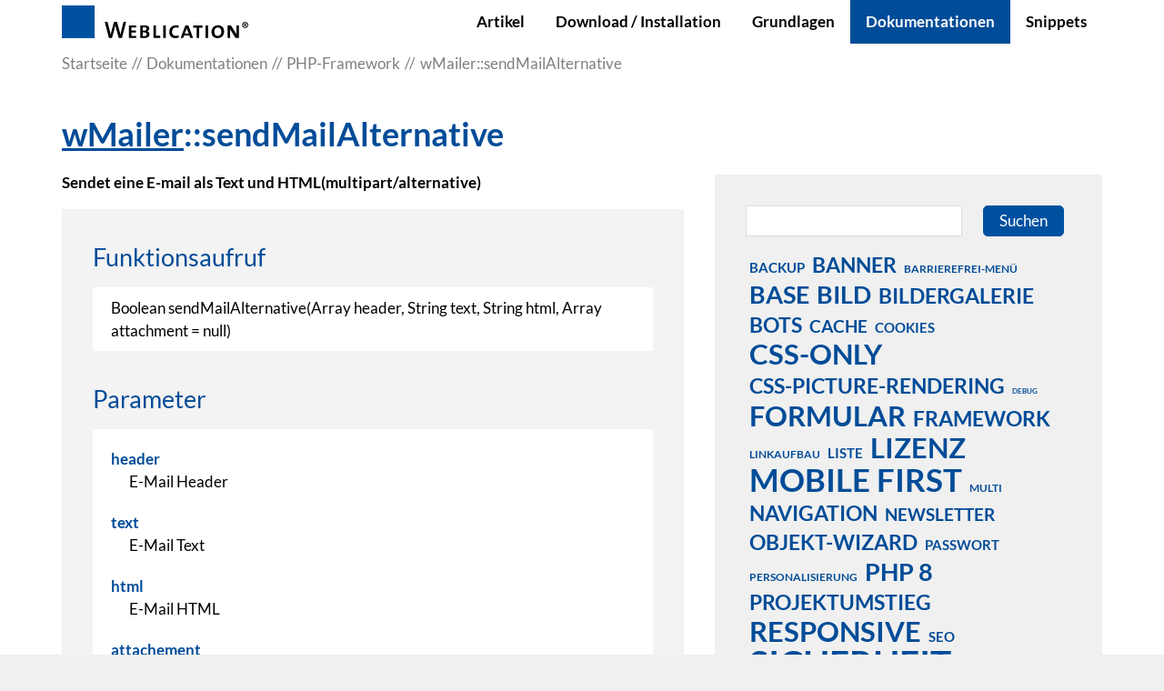

--- FILE ---
content_type: text/html; charset=utf-8
request_url: https://dev.weblication.de/dev/dokumentationen/framework/funktionen/wMailer-sendMailAlternative.php
body_size: 11947
content:
<!DOCTYPE html>
<html lang="de" class="pagestatus-init no-js no-weditor scrolled-top page_var0 object-objectFrameworkFunction hasBlockRight project-dev subdir-dokumentationen navId-1248040054153"><head><meta charset="UTF-8" /><title>wMailer::sendMailAlternative</title>
<!--
      Diese Seite wurde mit Weblication® CMS erstellt.
      Weblication® ist ein Produkt der Scholl Communications AG in 77694 Kehl.
      Weitere Informationen finden Sie unter https://www.weblication.de bzw. https://scholl.de.
    --><meta name="Description" content="Sendet eine E-mail als Text und HTML(multipart/alternative)"/>
<meta name="Keywords" content="wMailer, mail, e-mail, senden, text, html, multipart, alternative, sendMailAlternative"/>
<meta name="Robots" content="noarchive, index, noodp"/>
<meta name="viewport" content="width=device-width, initial-scale=1"/><meta name="referrer" content="strict-origin-when-cross-origin"/><meta name="Generator" content="Weblication® CMS"/><!--[if IE]><meta http-equiv="x-ua-compatible" content="IE=edge" /><![endif]--><meta name="format-detection" content="telephone=no"/><meta name="geo.region" content="de-bw"/><meta name="geo.placename" content="Elsässer Straße 74, 77694 Kehl, Deutschland"/><meta name="geo.position" content="48.570650;7.842530"/><link rel="icon" href="/devGlobal/wGlobal/layout/images/site-icons/favicon.ico"/><link rel="canonical" href="https://dev.weblication.de/dev/dokumentationen/framework/funktionen/wMailer-sendMailAlternative.php"/><meta property="og:type" content="website"/><meta property="og:url" content="https://dev.weblication.de/dev/dokumentationen/framework/funktionen/wMailer-sendMailAlternative.php"/><meta property="twitter:card" content="summary_large_image"/><meta property="og:title" content="wMailer::sendMailAlternative"/><meta property="og:description" content="Sendet eine E-mail als Text und HTML(multipart/alternative)"/><meta property="twitter:title" content="wMailer::sendMailAlternative"/><meta property="twitter:description" content="Sendet eine E-mail als Text und HTML(multipart/alternative)"/><script>  
        var waiReportActive = true;  
       </script><script>document.documentElement.className = document.documentElement.className.replace('no-js', 'js');wNavidStandard='1248040054153';wProjectPath='/dev'; </script><link rel="stylesheet" href="/devGlobal/wGlobal/layout/styles/optimized/design_d7374bea0f2ef82b4a09adfe8ef5db16.css?1767799334"/>
<script>/*<![CDATA[*/
              
    /**/
    if(/waDarkMode=1/.test(document.cookie)){
      waDarkMode = '1';
      var styleSheet = null;
      for (var i = 0; i < document.styleSheets.length; i++){
        styleSheet = document.styleSheets[i];
        try{if(styleSheet.cssRules !== undefined && styleSheet.href !== undefined) break;}
        catch(e){}
      }
      document.documentElement.className += ' waDarkMode-1';
      if(styleSheet){      
        var rules = styleSheet.cssRules;
        for(var i = 0; i < rules.length; i++){
          if(rules[i].type === CSSRule.MEDIA_RULE && rules[i].conditionText.indexOf("prefers-color-scheme") != -1){
            rules[i].media.mediaText = "(min-width: 18.1px)";
          }
        }
      }
     /**/
    }   
    /*]]>*/</script><script>var wCe = "16985b";</script></head><body data-titlescrolltop="scrolltop_button"><div id="blockPage"><div id="blockPageInner"><header role="banner" id="blockHeader"><div id="blockHeaderMain"><div id="blockHeaderMainInner"><a id="logo" href="/dev/" title="Zur Startseite"><img src="/devGlobal/wGlobal/layout/images/logo_weblication.svg" alt="Logo"/></a><div id="navigationMain"><div id="navigationMainToggler">
  <div>Navigation</div>
  <div></div>
</div><nav>
  <ul data-navlevel="1" data-embedmode="embed">
    <li class="default ">
      <a href="/dev/index_entwicklerartikel.php" title="">Artikel</a>
    </li>
    <li class="open childs ">
      <a href="/dev/installation/installation-setup-script.php" title="">Download / Installation</a>
      <span class="navpointToggler"></span>
      <ul data-navlevel="2">
        <li class="default ">
          <a href="/dev/installation/systemvoraussetzungen-weblication.php" title="">Voraussetzungen</a>
        </li>
        <li class="default ">
          <a href="/dev/installation/installation-setup-script.php" title="">Setup-Script</a>
        </li>
      </ul>
    </li>
    <li class="open childs ">
      <a href="/dev/grundlagen/" title="">Grundlagen</a>
      <span class="navpointToggler"></span>
      <ul data-navlevel="2">
        <li class="default ">
          <a href="/dev/grundlagen/BASE-Mobile-First">BASE (Mobile First)</a>
        </li>
        <li class="default ">
          <a href="/dev/grundlagen/webinare/" title="Webinare zu Weblication® CMS CORE/GRID 5">Webinare</a>
        </li>
      </ul>
    </li>
    <li class="open childs descendantSelected ">
      <a href="/dev/dokumentationen/" title="">Dokumentationen</a>
      <span class="navpointToggler open"></span>
      <ul data-navlevel="2">
        <li class="selected ">
          <a href="/dev/dokumentationen/framework/" title="">PHP-Framework</a>
        </li>
        <li class="default ">
          <a href="/dev/dokumentationen/wsl-tags/" title="">WSL-Tags</a>
        </li>
        <li class="default ">
          <a href="/dev/dokumentationen/wslpre-tags/">WSLPRE-Tags</a>
        </li>
        <li class="default ">
          <a href="/dev/dokumentationen/wsleditorpre-tags/">WSL-EditorPre-Tags</a>
        </li>
        <li class="default ">
          <a href="/dev/dokumentationen/pflegetags-referenz/" title="">Pflegetags-Referenz</a>
        </li>
        <li class="default ">
          <a href="/dev/dokumentationen/css-only/">CSS-Only Referenz</a>
        </li>
        <li class="default ">
          <a href="/dev/dokumentationen/handbuecher.php" title="">Handbuch / Quickstartguide</a>
        </li>
      </ul>
    </li>
    <li class="default ">
      <a href="/dev/snippet/">Snippets</a>
    </li>
  </ul>
  <div id="megaDropdown"></div>
</nav>
</div><div id="blockHeaderMainContent"></div></div></div></header><main aria-label="Hauptinhalt" id="blockBody"><div id="blockBodyBefore"><div id="blockBodyBeforeInner"><div id="areaContent3Include" class="elementIncludeContentNavigation"></div><div class="elementIncludeContentPage" id="pageContent3"><!--CONTENT:START--><!--CONTENT:STOP--></div></div><div id="blockBodyBeforeAfter"><div id="navigationBreadcrumb"><div><div><a href="/dev/"><span>Startseite</span></a></div><div><a title="" href="/dev/dokumentationen/"><span>Dokumentationen</span></a></div><div><a title="" href="/dev/dokumentationen/framework/"><span>PHP-Framework</span></a></div><div><a title="" href="/dev/dokumentationen/framework/funktionen/wMailer-sendMailAlternative.php"><span>wMailer::sendMailAlternative</span></a></div><script type="application/ld+json">
        {"@context": "https://schema.org",
         "@type": "BreadcrumbList",
         "itemListElement":
          [{"@type":"listItem","position":1,"item":{"@id":"/dev/","name":"Startseite"}},{"@type":"listItem","position":2,"item":{"@id":"/dev/dokumentationen/","name":"Dokumentationen"}},{"@type":"listItem","position":3,"item":{"@id":"/dev/dokumentationen/framework/","name":"PHP-Framework"}},{"@type":"listItem","position":4,"item":{"@id":"/dev/dokumentationen/framework/funktionen/wMailer-sendMailAlternative.php","name":"wMailer::sendMailAlternative"}}]  
        }        
       </script></div></div></div></div><div id="blockBodyInner"><div id="blockMain"><div id="blockMainInner"><div id="blockContent"><div id="blockContentInner"><!--CONTENT:START--><h1><a style="color:inherit" href="/dev/dokumentationen/framework/klassen/wMailer.php">wMailer</a>::sendMailAlternative</h1><p><strong>Sendet eine E-mail als Text und HTML(multipart/alternative)</strong></p><div id="frameworkFunction"><h2>Funktionsaufruf</h2><div class="frameworkFunctionCall">Boolean sendMailAlternative(Array header, String text, String html, Array attachment = null)</div><h2 style="margin-top:10px">Parameter</h2><div class="frameworkParameters"><dl>  <dt>header</dt>  <dd>E-Mail Header</dd>  <dt>text</dt>  <dd>E-Mail Text</dd>  <dt>html</dt>  <dd>E-Mail HTML</dd>  <dt>attachement</dt>  <dd>Anhang</dd>  <dt>options</dt>  <dd>Optionen <dl><dt>engineType - [PHP|zend|wSMTP2]</dt><dd>Mail-Engine</dd><dt>smtpData</dt><dd>Alternative SMTP-Daten beim Einsatz von wSMTP2</dd><dt>saveOnlyOutbox</dt><dd>Falls die Mail nur in den Postausgang gelegt werden soll</dd><dt>doNotUseOutbox</dt><dd>Falls die Mail direkt verschickt werden soll, ohne die Postausgangsfunktionen zu nutzen</dd><dt>doNotUseSent</dt><dd>Falls die Mail nach erfolgreichem Versand nicht im Verzeichnis "Gesendet" abgelegt werden soll.</dd></dl></dd></dl></div></div><div class="elementScriptExample"><h2 id="anchor_1639b027_Versand-einer-E-Mail-als-Text--und-HTML-Mail"><span class="hPreExample">Beispiel: </span>Versand einer E-Mail als Text- und HTML-Mail</h2><h4>Quelltext</h4><div class="source"><pre><code style="color: #000000"><span style="color: #0000BB">&lt;?php

  </span><span style="color: #007700">require_once(</span><span style="color: #0000BB">$_SERVER</span><span style="color: #007700">[</span><span style="color: #DD0000">"DOCUMENT_ROOT"</span><span style="color: #007700">].</span><span style="color: #DD0000">"/weblication/grid.php"</span><span style="color: #007700">);

  </span><span style="color: #FF8000">//E-Mail Header zuweisen
  </span><span style="color: #0000BB">$header </span><span style="color: #007700">= array();
  </span><span style="color: #FF8000">//Absender
  </span><span style="color: #0000BB">$header</span><span style="color: #007700">[</span><span style="color: #DD0000">'From'</span><span style="color: #007700">] = </span><span style="color: #DD0000">'absender@domain.dd'</span><span style="color: #007700">;
  </span><span style="color: #FF8000">//Empfänger
  </span><span style="color: #0000BB">$header</span><span style="color: #007700">[</span><span style="color: #DD0000">'To'</span><span style="color: #007700">] = </span><span style="color: #DD0000">'empfaenger@domain.dd'</span><span style="color: #007700">;
  </span><span style="color: #FF8000">//Betreff
  </span><span style="color: #0000BB">$header</span><span style="color: #007700">[</span><span style="color: #DD0000">'Subject'</span><span style="color: #007700">] = </span><span style="color: #0000BB">wVariables</span><span style="color: #007700">::</span><span style="color: #0000BB">getValue</span><span style="color: #007700">(</span><span style="color: #DD0000">'title_prefix'</span><span style="color: #007700">, </span><span style="color: #DD0000">'/spin'</span><span style="color: #007700">);
  </span><span style="color: #FF8000">//E-Mail Text ohne HTML-Code zuweisen
  </span><span style="color: #0000BB">$text </span><span style="color: #007700">= </span><span style="color: #DD0000">"Beispieltext"</span><span style="color: #007700">;
  </span><span style="color: #FF8000">//E-Mail Text mit HTML-Code zuweisen
  </span><span style="color: #0000BB">$html </span><span style="color: #007700">= </span><span style="color: #DD0000">"&lt;b&gt;Beispieltext&lt;/b&gt;"</span><span style="color: #007700">;
  
  </span><span style="color: #FF8000">//E-Mail senden
  </span><span style="color: #007700">if(</span><span style="color: #0000BB">wMailer</span><span style="color: #007700">::</span><span style="color: #0000BB">sendMailAlternative</span><span style="color: #007700">(</span><span style="color: #0000BB">$header</span><span style="color: #007700">, </span><span style="color: #0000BB">$text</span><span style="color: #007700">, </span><span style="color: #0000BB">$html</span><span style="color: #007700">)){
    print </span><span style="color: #DD0000">"Die E-Mail wurde erfolgreich verschickt!"</span><span style="color: #007700">;
  }
  else{
     </span><span style="color: #0000BB">$lastErrorMessage </span><span style="color: #007700">= </span><span style="color: #0000BB">wMailer</span><span style="color: #007700">::</span><span style="color: #0000BB">getLastError</span><span style="color: #007700">();
     print </span><span style="color: #DD0000">"Es ist ein Fehler beim Versand aufgetreten: "</span><span style="color: #007700">.</span><span style="color: #0000BB">$lastErrorMessage</span><span style="color: #007700">.</span><span style="color: #DD0000">"\n"</span><span style="color: #007700">;
  }

</span><span style="color: #0000BB">?&gt;</span></code></pre></div></div><div class="elementStandard elementContent elementInfo elementInfoDefault"><p><strong>Hinweis</strong><br/>
            Beim Einsatz von Framework-Funktionen in eigenen Skripten beachten Sie bitte den Artikel <a href="/dev/blog/So-verwenden-Sie-das-PHP-Framework-in-eigenen-Scripten.php" class="intern" title="So verwenden Sie das PHP-Framework in eigenen Scripten">"So verwenden Sie das PHP-Framework in eigenen Scripten"</a>.<br/>
            Wenn Sie eine Funktion innerhalb einer Weblication® Seite z.B. über das PHP-Quelltext Element oder in einem XSL-Template über wsl:php einbinden, muss das Framework über die <em>grid.php</em> nicht mehr referenziert werden.
          </p></div><div class="clearBoth"> </div><script type="text/javascript">/*<![CDATA[*/
              
            document.write('<div class="elementLink"><a href="/dev/dokumentationen/framework/klassen/wMailer.php" class="back">zur Framework-Klasse<'+'/a><'+'/div>');
          /*]]>*/</script><!--CONTENT:STOP--><div id="blockAfter"><div id="blockAfterInner"><!--CONTENT:START--><!--CONTENT:STOP--></div></div></div></div><aside id="blockRight"><div id="blockRightInner"><div id="areaContent2Include" class="elementIncludeContentNavigation"></div><div id="areaContent2Include" class="elementincludeContentCurrentObject"></div><div class="elementIncludeContentPage" id="pageContent2"><!--CONTENT:START--><!--CONTENT:STOP--></div><div class="elementBox elementBox_var0  isLightBackground iconsDefault elementBoxBackgroundColor_var30 elementBoxPadding_var20 elementBoxHeight_var0" data-parallaxcontentminwidth="992"><div class="boxInner"><div class="elementStandard elementContent elementSearchForm"><form id="frmSearch_ee348d993a66f051469247f39982fd39" method="get" action="/dev/suche/"><dl class="form"><dt class="clearBoth"> </dt><dd><label for="searchTerm_ee348d99" class="visuallyhidden">Suchbegriff</label><input type="text" class="searchTerm L wglSearchSuggest" id="searchTerm_ee348d99" data-id-search="" data-project-search="/dev" data-suggest-path="" name="searchTerm" value="" placeholder=""/><button type="submit">Suchen</button></dd></dl></form></div><!-- /wSearch:nosearch --><div class="elementStandard elementContent elementTagcloud"><div class="tagCloud"><a href="/dev/suche/?searchTerm=backup" style="font-size:1.72em;" class="wwa-172 wwr-40">backup</a><a href="/dev/suche/?searchTerm=banner" style="font-size:2.58em;" class="wwa-258 wwr-60">banner</a><a href="/dev/suche/?searchTerm=barrierefrei-men%C3%BC" style="font-size:1.29em;" class="wwa-129 wwr-30">barrierefrei-menü</a><a href="/dev/suche/?searchTerm=base" style="font-size:3.01em;" class="wwa-301 wwr-70">base</a><a href="/dev/suche/?searchTerm=bild" style="font-size:3.01em;" class="wwa-301 wwr-70">bild</a><a href="/dev/suche/?searchTerm=bildergalerie" style="font-size:2.58em;" class="wwa-258 wwr-60">bildergalerie</a><a href="/dev/suche/?searchTerm=bots" style="font-size:2.58em;" class="wwa-258 wwr-60">bots</a><a href="/dev/suche/?searchTerm=cache" style="font-size:2.15em;" class="wwa-215 wwr-50">cache</a><a href="/dev/suche/?searchTerm=cookies" style="font-size:1.72em;" class="wwa-172 wwr-40">cookies</a><a href="/dev/suche/?searchTerm=css-only" style="font-size:3.44em;" class="wwa-344 wwr-80">css-only</a><a href="/dev/suche/?searchTerm=css-picture-rendering" style="font-size:2.58em;" class="wwa-258 wwr-60">css-picture-rendering</a><a href="/dev/suche/?searchTerm=debug" style="font-size:0.86em;" class="wwa-86 wwr-20">debug</a><a href="/dev/suche/?searchTerm=formular" style="font-size:3.44em;" class="wwa-344 wwr-80">formular</a><a href="/dev/suche/?searchTerm=framework" style="font-size:2.58em;" class="wwa-258 wwr-60">framework</a><a href="/dev/suche/?searchTerm=linkaufbau" style="font-size:1.29em;" class="wwa-129 wwr-30">linkaufbau</a><a href="/dev/suche/?searchTerm=liste" style="font-size:1.72em;" class="wwa-172 wwr-40">liste</a><a href="/dev/suche/?searchTerm=lizenz" style="font-size:3.44em;" class="wwa-344 wwr-80">lizenz</a><a href="/dev/suche/?searchTerm=mobile+first" style="font-size:3.87em;" class="wwa-387 wwr-90">mobile first</a><a href="/dev/suche/?searchTerm=multi" style="font-size:1.29em;" class="wwa-129 wwr-30">multi</a><a href="/dev/suche/?searchTerm=navigation" style="font-size:2.58em;" class="wwa-258 wwr-60">navigation</a><a href="/dev/suche/?searchTerm=newsletter" style="font-size:2.15em;" class="wwa-215 wwr-50">newsletter</a><a href="/dev/suche/?searchTerm=objekt-wizard" style="font-size:2.58em;" class="wwa-258 wwr-60">objekt-wizard</a><a href="/dev/suche/?searchTerm=passwort" style="font-size:1.72em;" class="wwa-172 wwr-40">passwort</a><a href="/dev/suche/?searchTerm=personalisierung" style="font-size:1.29em;" class="wwa-129 wwr-30">personalisierung</a><a href="/dev/suche/?searchTerm=php+8" style="font-size:3.01em;" class="wwa-301 wwr-70">php 8</a><a href="/dev/suche/?searchTerm=projektumstieg" style="font-size:2.58em;" class="wwa-258 wwr-60">projektumstieg</a><a href="/dev/suche/?searchTerm=responsive" style="font-size:3.44em;" class="wwa-344 wwr-80">responsive</a><a href="/dev/suche/?searchTerm=seo" style="font-size:1.72em;" class="wwa-172 wwr-40">seo</a><a href="/dev/suche/?searchTerm=sicherheit" style="font-size:4.3em;" class="wwa-430 wwr-100">sicherheit</a><a href="/dev/suche/?searchTerm=sprachknoten" style="font-size:1.29em;" class="wwa-129 wwr-30">sprachknoten</a><a href="/dev/suche/?searchTerm=ssl" style="font-size:3.01em;" class="wwa-301 wwr-70">ssl</a><a href="/dev/suche/?searchTerm=umbenennen" style="font-size:0.86em;" class="wwa-86 wwr-20">umbenennen</a><a href="/dev/suche/?searchTerm=umzug" style="font-size:0.86em;" class="wwa-86 wwr-20">umzug</a><a href="/dev/suche/?searchTerm=versand" style="font-size:3.44em;" class="wwa-344 wwr-80">versand</a><a href="/dev/suche/?searchTerm=video" style="font-size:1.72em;" class="wwa-172 wwr-40">video</a><a href="/dev/suche/?searchTerm=volltextsuche" style="font-size:2.58em;" class="wwa-258 wwr-60">volltextsuche</a><a href="/dev/suche/?searchTerm=weblic" style="font-size:4.3em;" class="wwa-430 wwr-100">weblic</a><a href="/dev/suche/?searchTerm=wsl" style="font-size:2.58em;" class="wwa-258 wwr-60">wsl</a></div></div><!-- /wSearch:nosearch --></div></div><div class="elementBox elementBox_var0  isLightBackground iconsDefault elementBoxBackgroundColor_var30 elementBoxPadding_var20 elementBoxHeight_var0" data-parallaxcontentminwidth="992"><div class="boxInner"><div class="elementHeadline elementHeadline_var0  elementHeadlineAlign_var0 elementHeadlineLevel_varh3_right first-child" id="anchor_f767a47d" data-id="anchor_f767a47d_Allgemeines"><h3 class="he">Allgemeines</h3><script>var wHasTextsEasyLanguage = true;</script></div><div class="elementStandard elementSocialButton elementSocialButton_var0  elementSocialButtonType_varRSS elementSocialButtonFloat_var100 elementSocialButtonSize_var32"><div class="socialIcon"> </div><a title="Rss-Feed Weblication®" role="button" aria-label="Rss-Feed Weblication®" class="socialLink" onclick="event.stopPropagation()" target="_blank" rel="noopener" href="https://news.weblication.de/news/newsWeblicationIntegration.php"><span> </span></a></div><div data-accessevent="link.standard" class="elementLink elementLink_var0  elementLinkPosition_var0 elementLinkAnchorClass_varIntern"><a href="/dev/installation/systemvoraussetzungen-weblication.php" class="intern" title="Systemvoraussetzungen Weblication®" aria-label="Systemvoraussetzungen Weblication®"><span class="linkText">Systemvorausssetzungen</span></a></div><div data-accessevent="link.standard" class="elementLink elementLink_var0  elementLinkPosition_var0 elementLinkAnchorClass_varExtern"><a href="https://help.weblication.de/help/index.php" class="extern" title="Weblication CMS Onlinedokumentation - Dokumentation Weblication® CMS Core/Grid" aria-label="Weblication CMS Onlinedokumentation - Dokumentation Weblication® CMS Core/Grid" target="_blank" rel="noopener"><span class="linkText">Onlinedokumentation + Handbuch</span></a></div><div data-accessevent="link.standard" class="elementLink elementLink_var0  elementLinkPosition_var0 elementLinkAnchorClass_varExtern"><a href="https://help.weblication.de/help-mfb/index.php" class="extern" title="Weblication Onlinedokumentation Mobile First" aria-label="Weblication Onlinedokumentation Mobile First" target="_blank" rel="noopener"><span class="linkText">Entwicklerhilfe BASE (Mobile First)</span></a></div><div data-accessevent="link.standard" class="elementLink elementLink_var0  elementLinkPosition_var0 elementLinkAnchorClass_varIntern"><a href="/dev/blog/Empfehlungen-fuer-den-Einsatz-von-PHP.php" class="intern" title="Empfehlungen für den Einsatz von PHP" aria-label="Empfehlungen für den Einsatz von PHP"><span class="linkText">Empfehlungen für den Einsatz von PHP</span></a></div><div data-accessevent="link.standard" class="elementLink elementLink_var0  elementLinkPosition_var0 elementLinkAnchorClass_varIntern"><a href="/dev/changelog.php" class="intern" title="CMS Versionshistorie" aria-label="CMS Versionshistorie"><span class="linkText">CMS Versionshistorie</span></a></div><div data-accessevent="link.standard" class="elementLink elementLink_var0  elementLinkPosition_var0 elementLinkAnchorClass_varIntern"><a href="/dev/rss-feeds/mf-weblics-changelogs.php" class="intern" title="RSS: Weblication® Mobile First Changelogs" aria-label="RSS: Weblication® Mobile First Changelogs"><span class="linkText">Weblics Versionshistorie</span></a></div><div data-accessevent="link.standard" class="elementLink elementLink_var0  elementLinkPosition_var0 elementLinkAnchorClass_varIntern"><a href="/dev/blog/support-kontaktieren-button.php" class="intern" title="Support" aria-label="Support"><span class="linkText">Support</span></a></div><div data-accessevent="link.standard" class="elementLink elementLink_var0  elementLinkPosition_var0 elementLinkAnchorClass_varIntern" data-islastlink="1"><a href="/dev/dokumentationen/cms-vorgaengerversionen.php" class="intern" title="Weblication® CMS Vorgängerversionen" aria-label="Weblication® CMS Vorgängerversionen"><span class="linkText">Weblication® CMS Vorgängerversionen</span></a></div></div></div><div class="elementBox elementBox_var0  isLightBackground iconsDefault elementBoxBackgroundColor_var30 elementBoxPadding_var20 elementBoxHeight_var0" data-parallaxcontentminwidth="992"><div class="boxInner"><div class="elementStandard elementContent elementList elementList-framework-right elementList-framework-right_var0 elementList-framework-rightvar0" id="list_64257150"><div>
  <select name="listFramework" size="1" class="XL" onchange="location.href = '/dev/dokumentationen/framework/klassen/' + this.options[this.selectedIndex].value + '.php'">
    <option value="" onclick="location.href = '/dev/dokumentationen/framework/klassen/index.php'">--- PHP-Framework-Klasse auswählen ---</option>
    <option value="wAI">wAI</option>
    <option value="wAnalyzer">wAnalyzer</option>
    <option value="wApplication">wApplication</option>
    <option value="wArchiving">wArchiving</option>
    <option value="wBackup">wBackup</option>
    <option value="wBenchmark">wBenchmark</option>
    <option value="wBrowseEdit">wBrowseEdit</option>
    <option value="wCache">wCache</option>
    <option value="wCaptcha">wCaptcha</option>
    <option value="wCart">wCart</option>
    <option value="wCategories">wCategories</option>
    <option value="wCron">wCron</option>
    <option value="wCSS">wCSS</option>
    <option value="wDate">wDate</option>
    <option value="wDB">wDB</option>
    <option value="wDiff">wDiff</option>
    <option value="wDirectoryData">wDirectoryData</option>
    <option value="wDocument">wDocument</option>
    <option value="wDocumentData">wDocumentData</option>
    <option value="wDOM">wDOM</option>
    <option value="wEnv">wEnv</option>
    <option value="wEvent">wEvent</option>
    <option value="wFacebook">wFacebook</option>
    <option value="wForm">wForm</option>
    <option value="wGeoData">wGeoData</option>
    <option value="wGroupData">wGroupData</option>
    <option value="wGroups">wGroups</option>
    <option value="wImage">wImage</option>
    <option value="wLanguages">wLanguages</option>
    <option value="wLinkchecker">wLinkchecker</option>
    <option value="wList">wList</option>
    <option value="wMailer">wMailer</option>
    <option value="wMessagecenter">wMessagecenter</option>
    <option value="wNavigation">wNavigation</option>
    <option value="wNet">wNet</option>
    <option value="wNewsletter">wNewsletter</option>
    <option value="wOutput">wOutput</option>
    <option value="wPageAccelerator">wPageAccelerator</option>
    <option value="wPageCur">wPageCur</option>
    <option value="wPageProcessor">wPageProcessor</option>
    <option value="wPathName">wPathName</option>
    <option value="wPDF">wPDF</option>
    <option value="wPicture">wPicture</option>
    <option value="wProject">wProject</option>
    <option value="wProjectCur">wProjectCur</option>
    <option value="wReadWrite">wReadWrite</option>
    <option value="wRepository">wRepository</option>
    <option value="wRequest">wRequest</option>
    <option value="wResponse">wResponse</option>
    <option value="wSearch">wSearch</option>
    <option value="wServer">wServer</option>
    <option value="wSession">wSession</option>
    <option value="wSocket">wSocket</option>
    <option value="wStaticHTML">wStaticHTML</option>
    <option value="wStringconverter">wStringconverter</option>
    <option value="wSubscriptions">wSubscriptions</option>
    <option value="wTagcloud">wTagcloud</option>
    <option value="wTexts">wTexts</option>
    <option value="wThumbnail">wThumbnail</option>
    <option value="wTwitter">wTwitter</option>
    <option value="wURL">wURL</option>
    <option value="wUserContent">wUserContent</option>
    <option value="wUserCur">wUserCur</option>
    <option value="wUserData">wUserData</option>
    <option value="wUsers">wUsers</option>
    <option value="wUtils">wUtils</option>
    <option value="wValues">wValues</option>
    <option value="wVariables">wVariables</option>
    <option value="wWeblic">wWeblic</option>
    <option value="wWebstat">wWebstat</option>
    <option value="wWorkflow">wWorkflow</option>
    <option value="wWSL">wWSL</option>
    <option value="wXSLT">wXSLT</option>
    <option value="wZIP">wZIP</option>
  </select>
</div>
</div><div class="elementStandard elementContent elementList elementList-wsl-tags-right elementList-wsl-tags-right_var0 elementList-wsl-tags-rightvar0" id="list_2ed56bb7"><div>
  <select name="listFramework" size="1" class="XL" onChange="location.href = '/dev/dokumentationen/wsl-tags/tags/' + this.options[this.selectedIndex].value + '.php'">
    <option value="" onclick="location.href = '/dev/dokumentationen/wsl-tags/index.php'">--- WSL-Tag auswählen ---</option>
    <option value="addAcronyms">addAcronyms</option>
    <option value="addAutolinks">addAutolinks</option>
    <option value="addForeignWords">addForeignWords</option>
    <option value="addQueryStringToLinks">addQueryStringToLinks</option>
    <option value="addRedirectToExternalLinksForStatistics">addRedirectToExternalLinksForStatistics</option>
    <option value="bePanel">bePanel</option>
    <option value="button">button</option>
    <option value="buttonArchiving">buttonArchiving</option>
    <option value="buttonBackend">buttonBackend</option>
    <option value="buttonBackup">buttonBackup</option>
    <option value="buttonChangePassword">buttonChangePassword</option>
    <option value="buttonClosePreview">buttonClosePreview</option>
    <option value="buttonCreateDirectory">buttonCreateDirectory</option>
    <option value="buttonCreateDocument">buttonCreateDocument</option>
    <option value="buttonDelete">buttonDelete</option>
    <option value="buttonEdit">buttonEdit</option>
    <option value="buttonFilecreator">buttonFilecreator</option>
    <option value="buttonFilemanager">buttonFilemanager</option>
    <option value="buttonInsertNavpoint">buttonInsertNavpoint</option>
    <option value="buttonLogout">buttonLogout</option>
    <option value="buttonNewsletter">buttonNewsletter</option>
    <option value="buttonOnlineStatus">buttonOnlineStatus</option>
    <option value="buttonSearch">buttonSearch</option>
    <option value="buttonSupport">buttonSupport</option>
    <option value="buttonUpload">buttonUpload</option>
    <option value="buttonUsermanager">buttonUsermanager</option>
    <option value="buttonWeblics">buttonWeblics</option>
    <option value="convertNlToBr">convertNlToBr</option>
    <option value="convertToNewsletter">convertToNewsletter</option>
    <option value="createMaskedMailLink">createMaskedMailLink</option>
    <option value="cropText">cropText</option>
    <option value="date">date</option>
    <option value="dateEvent">dateEvent</option>
    <option value="displaySelector">displaySelector</option>
    <option value="documentData">documentData</option>
    <option value="documentDataAsDate">documentDataAsDate</option>
    <option value="documentDataAsHTML">documentDataAsHTML</option>
    <option value="editorButtonsObjectSmart">editorButtonsObjectSmart</option>
    <option value="editorPanel">editorPanel</option>
    <option value="filterNamespaces">filterNamespaces</option>
    <option value="getCategoryAttribute">getCategoryAttribute</option>
    <option value="getCategoryText">getCategoryText</option>
    <option value="highlightCode">highlightCode</option>
    <option value="ifDocumentExists">ifDocumentExists</option>
    <option value="ifGlobalValue">ifGlobalValue</option>
    <option value="ifHasPermissionDocument">ifHasPermissionDocument</option>
    <option value="ifIsAdmin">ifIsAdmin</option>
    <option value="ifIsAdminOrUserStandard">ifIsAdminOrUserStandard</option>
    <option value="ifIsDiffView">ifIsDiffView</option>
    <option value="ifIsInGroup">ifIsInGroup</option>
    <option value="ifIsInGroupOrAdmin">ifIsInGroupOrAdmin</option>
    <option value="ifIsLoggedIn">ifIsLoggedIn</option>
    <option value="ifIsSearchBot">ifIsSearchBot</option>
    <option value="ifIsUserPublic">ifIsUserPublic</option>
    <option value="ifIsUserStandard">ifIsUserStandard</option>
    <option value="ifIsUserType">ifIsUserType</option>
    <option value="ifIsUserWithName">ifIsUserWithName</option>
    <option value="ifValue">ifValue</option>
    <option value="includeCssRessources">includeCssRessources</option>
    <option value="includeEditmaskExtended">includeEditmaskExtended</option>
    <option value="includeJsRessources">includeJsRessources</option>
    <option value="includePHP">includePHP</option>
    <option value="moverListEntry">moverListEntry</option>
    <option value="navigation">navigation</option>
    <option value="php">php</option>
    <option value="replaceTexts">replaceTexts</option>
    <option value="siteInfo">siteInfo</option>
    <option value="socialButtonPinterest">socialButtonPinterest</option>
    <option value="strReplace">strReplace</option>
    <option value="superscriptChars">superscriptChars</option>
    <option value="templatesIncludeGroupItems">templatesIncludeGroupItems</option>
    <option value="templatesIncludeGroupItemsProject">templatesIncludeGroupItemsProject</option>
    <option value="templatesIncludeItems">templatesIncludeItems</option>
    <option value="templatesIncludeItemsProject">templatesIncludeItemsProject</option>
    <option value="thumbnail">thumbnail</option>
    <option value="unescapeCDATA">unescapeCDATA</option>
    <option value="userData">userData</option>
  </select>
</div>
</div><div class="elementStandard elementContent elementList elementList-wslpre-tags-right elementList-wslpre-tags-right_var0 elementList-wslpre-tags-rightvar0" id="list_ab6b2f90"><div>
  <select name="listFramework" size="1" class="XL" onChange="location.href = '/dev/dokumentationen/wslpre-tags/tags/' + this.options[this.selectedIndex].value + '.php'">
    <option value="" onclick="location.href = '/dev/dokumentationen/wslpre-tags/index.php'">--- WSLPRE-Tag auswählen ---</option>
    <option value="includeXsltItemsProject">includeXsltItemsProject</option>
    <option value="includeXsltObjectsProject">includeXsltObjectsProject</option>
    <option value="php">php</option>
  </select>
</div>
</div><div class="elementStandard elementContent elementList elementList-pflege-tags-right elementList-pflege-tags-right_var0 elementList-pflege-tags-rightvar0" id="list_833fc124"><div>
  <select name="listFramework" size="1" class="XL" onChange="location.href = this.options[this.selectedIndex].value">
    <option value="" onclick="location.href = '/dev/dokumentationen/pflegetags-referenz/index.php'">--- Pflegetag auswählen ---</option>
    <option value="/dev/dokumentationen/pflegetags-referenz/pflegetags/web-picture.php">Pflege von Bildern</option>
    <option value="/dev/dokumentationen/pflegetags-referenz/pflegetags/web-group.php">Pflege von Inhaltsgruppen</option>
    <option value="/dev/dokumentationen/pflegetags-referenz/pflegetags/web-categories.php">Pflege von Kategoriezuordnungen</option>
    <option value="/dev/dokumentationen/pflegetags-referenz/pflegetags/web-link.php">Pflege von Links</option>
    <option value="/dev/dokumentationen/pflegetags-referenz/pflegetags/web-item.php">Pflege von Strukturelementen</option>
    <option value="/dev/dokumentationen/pflegetags-referenz/pflegetags/web-table.php">Pflege von Tabellen</option>
    <option value="/dev/dokumentationen/pflegetags-referenz/pflegetags/web-text.php">Pflege von textbasierten Daten</option>
    <option value="/dev/dokumentationen/pflegetags-referenz/pflegetags/web-entries.php">Pflege von XML-Einträgen</option>
    <option value="/dev/dokumentationen/pflegetags-referenz/pflegetags/web-row.php">Pflege von Zeilen</option>
  </select>
</div>
</div><div class="elementStandard elementContent elementList elementList-css-only-right elementList-css-only-right_var0 elementList-css-only-rightvar0" id="list_a44e9d54"><div>
  <select name="listFramework" size="1" class="XL" onChange="location.href = '/dev/dokumentationen/css-only/eigenschaften/doku' + this.options[this.selectedIndex].value + '.php'">
    <option value="" onclick="location.href = '/dev/dokumentationen/css-only/index.php'">--- CSS-Only Eigenschaft auswählen ---</option>
    <option value="-w-add-classes">-w-add-classes</option>
    <option value="-w-add-data">-w-add-data</option>
    <option value="-w-add-events">-w-add-events</option>
    <option value="-w-add-objectdata">-w-add-objectdata</option>
    <option value="-w-addCopyright">-w-addCopyright</option>
    <option value="-w-adddescription">-w-adddescription</option>
    <option value="-w-addsize">-w-addsize</option>
    <option value="-w-addsrc">-w-addsrc</option>
    <option value="-w-allow-enlargement">-w-allow-enlargement</option>
    <option value="-w-allow-touch">-w-allow-touch</option>
    <option value="-w-animation-direction">-w-animation-direction</option>
    <option value="-w-animation-zoom">-w-animation-zoom</option>
    <option value="-w-animation">-w-animation</option>
    <option value="-w-aspectratio">-w-aspectratio</option>
    <option value="-w-background-target">-w-background-target</option>
    <option value="-w-clickable">-w-clickable</option>
    <option value="-w-color-data-selectable">-w-color-data-selectable</option>
    <option value="-w-color-data">-w-color-data</option>
    <option value="-w-create-hd">-w-create-hd</option>
    <option value="-w-date-format">-w-date-format</option>
    <option value="-w-date-lang">-w-date-lang</option>
    <option value="-w-date-showalways">-w-date-showalways</option>
    <option value="-w-display">-w-display</option>
    <option value="-w-dom-appendto">-w-dom-appendto</option>
    <option value="-w-dom-insertafter">-w-dom-insertafter</option>
    <option value="-w-dom-insertbefore">-w-dom-insertbefore</option>
    <option value="-w-dom-prependto">-w-dom-prependto</option>
    <option value="-w-editmaskExtended-ajax">-w-editmaskExtended-ajax</option>
    <option value="-w-editmaskExtended-align">-w-editmaskExtended-align</option>
    <option value="-w-editmaskExtended-anchor">-w-editmaskExtended-anchor</option>
    <option value="-w-editmaskExtended-animation">-w-editmaskExtended-animation</option>
    <option value="-w-editmaskExtended-animationduration">-w-editmaskExtended-animationduration</option>
    <option value="-w-editmaskExtended-animationzoom">-w-editmaskExtended-animationzoom</option>
    <option value="-w-editmaskExtended-backgroundcolor">-w-editmaskExtended-backgroundcolor</option>
    <option value="-w-editmaskExtended-backgroundcolorpicker">-w-editmaskExtended-backgroundcolorpicker</option>
    <option value="-w-editmaskExtended-backgroundgradient">-w-editmaskExtended-backgroundgradient</option>
    <option value="-w-editmaskExtended-backgroundimage">-w-editmaskExtended-backgroundimage</option>
    <option value="-w-editmaskExtended-backgroundpositionclasses">-w-editmaskExtended-backgroundpositionclasses</option>
    <option value="-w-editmaskExtended-backgroundvideo">-w-editmaskExtended-backgroundvideo</option>
    <option value="-w-editmaskExtended-border">-w-editmaskExtended-border</option>
    <option value="-w-editmaskExtended-borderradius">-w-editmaskExtended-borderradius</option>
    <option value="-w-editmaskExtended-categoriesquickfilter">-w-editmaskExtended-categoriesquickfilter</option>
    <option value="-w-editmaskExtended-class">-w-editmaskExtended-class</option>
    <option value="-w-editmaskExtended-classes">-w-editmaskExtended-classes</option>
    <option value="-w-editmaskExtended-cols">-w-editmaskExtended-cols</option>
    <option value="-w-editmaskExtended-copyrighttext">-w-editmaskExtended-copyrighttext</option>
    <option value="-w-editmaskExtended-date">-w-editmaskExtended-date</option>
    <option value="-w-editmaskExtended-description">-w-editmaskExtended-description</option>
    <option value="-w-editmaskExtended-entriespreviewlimit">-w-editmaskExtended-entriespreviewlimit</option>
    <option value="-w-editmaskExtended-entriespreviewperrow">-w-editmaskExtended-entriespreviewperrow</option>
    <option value="-w-editmaskExtended-entryicon">-w-editmaskExtended-entryicon</option>
    <option value="-w-editmaskExtended-fadetime">-w-editmaskExtended-fadetime</option>
    <option value="-w-editmaskExtended-float">-w-editmaskExtended-float</option>
    <option value="-w-editmaskExtended-height">-w-editmaskExtended-height</option>
    <option value="-w-editmaskExtended-hover">-w-editmaskExtended-hover</option>
    <option value="-w-editmaskExtended-id">-w-editmaskExtended-id</option>
    <option value="-w-editmaskExtended-ifvisible">-w-editmaskExtended-ifvisible</option>
    <option value="-w-editmaskExtended-initdelay">-w-editmaskExtended-initdelay</option>
    <option value="-w-editmaskExtended-innerheight">-w-editmaskExtended-innerheight</option>
    <option value="-w-editmaskExtended-innerwidth">-w-editmaskExtended-innerwidth</option>
    <option value="-w-editmaskExtended-isnavanchor">-w-editmaskExtended-isnavanchor</option>
    <option value="-w-editmaskExtended-layout">-w-editmaskExtended-layout</option>
    <option value="-w-editmaskExtended-lazyload">-w-editmaskExtended-lazyload</option>
    <option value="-w-editmaskExtended-levelHeadline">-w-editmaskExtended-levelHeadline</option>
    <option value="-w-editmaskExtended-limitpages">-w-editmaskExtended-limitpages</option>
    <option value="-w-editmaskExtended-link">-w-editmaskExtended-link</option>
    <option value="-w-editmaskExtended-margin">-w-editmaskExtended-margin</option>
    <option value="-w-editmaskExtended-mouseoverimage">-w-editmaskExtended-mouseoverimage</option>
    <option value="-w-editmaskExtended-padding">-w-editmaskExtended-padding</option>
    <option value="-w-editmaskExtended-parallaxbackground">-w-editmaskExtended-parallaxbackground</option>
    <option value="-w-editmaskExtended-parallaxbackgrounddirection">-w-editmaskExtended-parallaxbackgrounddirection</option>
    <option value="-w-editmaskExtended-parallaxbackgroundspeed">-w-editmaskExtended-parallaxbackgroundspeed</option>
    <option value="-w-editmaskExtended-parallaxcontent">-w-editmaskExtended-parallaxcontent</option>
    <option value="-w-editmaskExtended-parallaxcontentdirection">-w-editmaskExtended-parallaxcontentdirection</option>
    <option value="-w-editmaskExtended-pictureaspectratio">-w-editmaskExtended-pictureaspectratio</option>
    <option value="-w-editmaskExtended-picturecreatehd">-w-editmaskExtended-picturecreatehd</option>
    <option value="-w-editmaskExtended-picturemode">-w-editmaskExtended-picturemode</option>
    <option value="-w-editmaskExtended-picturepreviewaspectratio">-w-editmaskExtended-picturepreviewaspectratio</option>
    <option value="-w-editmaskExtended-picturepreviewmode">-w-editmaskExtended-picturepreviewmode</option>
    <option value="-w-editmaskExtended-position">-w-editmaskExtended-position</option>
    <option value="-w-editmaskExtended-preselectedentry">-w-editmaskExtended-preselectedentry</option>
    <option value="-w-editmaskExtended-shadow">-w-editmaskExtended-shadow</option>
    <option value="-w-editmaskExtended-showtimeonsingledaydates">-w-editmaskExtended-showtimeonsingledaydates</option>
    <option value="-w-editmaskExtended-showtype">-w-editmaskExtended-showtype</option>
    <option value="-w-editmaskExtended-size">-w-editmaskExtended-size</option>
    <option value="-w-editmaskExtended-styler">-w-editmaskExtended-styler</option>
    <option value="-w-editmaskExtended-target">-w-editmaskExtended-target</option>
    <option value="-w-editmaskExtended-thumbnail">-w-editmaskExtended-thumbnail</option>
    <option value="-w-editmaskExtended-thumbnailmode">-w-editmaskExtended-thumbnailmode</option>
    <option value="-w-editmaskExtended-thumbnailswidth">-w-editmaskExtended-thumbnailswidth</option>
    <option value="-w-editmaskExtended-title">-w-editmaskExtended-title</option>
    <option value="-w-editmaskExtended-width">-w-editmaskExtended-width</option>
    <option value="-w-embedIfLocalSVG">-w-embedIfLocalSVG</option>
    <option value="-w-embedtype">-w-embedtype</option>
    <option value="-w-entrieslimit">-w-entrieslimit</option>
    <option value="-w-entriesperrow">-w-entriesperrow</option>
    <option value="-w-entryselected">-w-entryselected</option>
    <option value="-w-fadetime">-w-fadetime</option>
    <option value="-w-initon">-w-initon</option>
    <option value="-w-jquery">-w-jquery</option>
    <option value="-w-levelheadline">-w-levelheadline</option>
    <option value="-w-maptypestyler-hue">-w-maptypestyler-hue</option>
    <option value="-w-maptypestyler-saturation">-w-maptypestyler-saturation</option>
    <option value="-w-maptypestyler-visibility">-w-maptypestyler-visibility</option>
    <option value="-w-max-level">-w-max-level</option>
    <option value="-w-number-columns">-w-number-columns</option>
    <option value="-w-onclick">-w-onclick</option>
    <option value="-w-option-linkTarget">-w-option-linkTarget</option>
    <option value="-w-pause-onmouseover">-w-pause-onmouseover</option>
    <option value="-w-picture-background-color">-w-picture-background-color</option>
    <option value="-w-picture-colorspace">-w-picture-colorspace</option>
    <option value="-w-picture-mode">-w-picture-mode</option>
    <option value="-w-picture-srchover">-w-picture-srchover</option>
    <option value="-w-prevent-events-ontouch">-w-prevent-events-ontouch</option>
    <option value="-w-quality">-w-quality</option>
    <option value="-w-registerJs">-w-registerJs</option>
    <option value="-w-registerJsDefer">-w-registerJsDefer</option>
    <option value="-w-seturlentryonselect">-w-seturlentryonselect</option>
    <option value="-w-show-facebookpublisher">-w-show-facebookpublisher</option>
    <option value="-w-show-googlepublisher">-w-show-googlepublisher</option>
    <option value="-w-show-twitterpublisher">-w-show-twitterpublisher</option>
    <option value="-w-showEditbuttonsPreview">-w-showEditbuttonsPreview</option>
    <option value="-w-showlightboxtitle">-w-showlightboxtitle</option>
    <option value="-w-subvariants">-w-subvariants</option>
    <option value="-w-use-lib">-w-use-lib</option>
    <option value="-w-use-orig-backgroundimage">-w-use-orig-backgroundimage</option>
    <option value="-w-use-orig">-w-use-orig</option>
    <option value="-w-usefancybox">-w-usefancybox</option>
    <option value="-w-wsl">-w-wsl</option>
  </select>
</div>
</div></div></div><div class="elementBox elementBox_var0  isLightBackground iconsDefault elementBoxBackgroundColor_var30 elementBoxPadding_var20 elementBoxHeight_var0" data-parallaxcontentminwidth="992"><div class="boxInner"><div class="elementHeadline elementHeadline_var0  elementHeadlineAlign_var0 elementHeadlineLevel_varh3_right first-child" id="anchor_8055db53" data-id="anchor_8055db53_Feedback"><h3 class="he">Feedback</h3></div><div class="elementText elementText_var0  first-child"><p>Gerne können Sie uns über dieses Formular ein <strong>Feedback zum PHP-Framework und seinen Funktionen</strong> mitteilen.<br/><strong>Bitte beachten Sie</strong>,
 daß Feedback über dieses Formular keine Supportanfragen darstellen und 
nicht so zeitnah wie diese geprüft und beantwortet werden.<br/></p></div><div class="elementStandard elementContent elementForm elementForm_var0 elementFormInfos_var0"><form onsubmit="this.className = this.className.replace(' wglFormSubmited', '') + ' wglFormStatusSubmited';return true;" method="POST" target="_self" action="/weblication/grid5/tmpHTTP/wForm-cached-1769886000-nsid-a3548a809ac2546f28522c5da43c0af7.php"><div class="form"><div><div><input id="feedbacksite" name="feedbacksite" type="hidden" value=""/><input type="hidden" name="wFormToken" value="158ad36acb57b8903d1914b7242cb205"/></div></div><div class="formElement formElementInput"><div><label aria-label="formElement_label_required" for="email">E-Mail<span aria-hidden="true" class="formLabelStar">*</span></label></div><div><input id="email" name="email" type="text" value="" class="XXL" data-valueinit="" aria-required="true"/></div></div><div class="formElement formElementInput formElementInputTextarea"><div><label for="feedback">Mitteilung<span aria-hidden="true" class="formLabelStar">*</span></label></div><div><textarea id="feedback" name="feedback" class="XXL" rows="4" cols="50"></textarea>
</div></div><!--wSearch:nosearch--><div><div class="requiredFormfield"><label for="subject-3">Bitte nicht ausfüllen<span aria-hidden="true" class="formLabelStar">*</span></label></div><div class="requiredFormfield"><input id="subject-3" name="subject-3" type="text" value="" class="S" aria-required="true"/></div></div><!--/wSearch:nosearch--><div class="formElement formElementInput formElementInputCheckbox formElementHideLabel"><div><label>Datenschutzhinweis akzeptiert<span aria-hidden="true" class="formLabelStar">*</span></label></div><div><span class="wglCheckbox"><input type="checkbox" id="datenschutz-akzeptiert_1" name="datenschutz-akzeptiert[]" value="1"/><label for="datenschutz-akzeptiert_1">Ich habe die <a href="https://weblication.de/cms/datenschutz.php" title="Datenschutzerklärung lesen" class="box" target="_blank">Datenschutzerklärung</a> gelesen<br/>und akzeptiere sie.</label></span>
</div></div><div class="formElement formElementButton"><div></div><div><button class="buttonSubmit" type="submit">Abschicken</button></div></div></div></form></div></div></div><div class="elementBox elementBox_var0  isLightBackground iconsDefault elementBoxBackgroundColor_var30 elementBoxPadding_var20 elementBoxHeight_var0" data-parallaxcontentminwidth="992"><div class="boxInner"><div class="elementHeadline elementHeadline_var0  elementHeadlineAlign_var0 elementHeadlineLevel_varh3_right first-child" id="anchor_762c791c" data-id="anchor_762c791c_Letzte-Aenderungen-Framework---Pflegetags"><h3 class="he">Letzte Änderungen Framework / Pflegetags</h3></div><ul class="listTicker">
  <li>
    <a href="/dev/dokumentationen/pflegetags-referenz/pflegetags/web-text.php" title="/dev/dokumentationen/pflegetags-referenz/pflegetags/web-text.php" style="text-decoration:none"><span class="listEntryDate">23. Jan, 19:53 Uhr</span> <div> Pflege von textbasierten Daten</div></a>
  </li>
  <li>
    <a href="/dev/dokumentationen/framework/funktionen/wNet-getUrlHead.php" title="/dev/dokumentationen/framework/funktionen/wNet-getUrlHead.php" style="text-decoration:none"><span class="listEntryDate">19. Jan, 09:32 Uhr</span> <div> wNet::getUrlHead</div></a>
  </li>
  <li>
    <a href="/dev/dokumentationen/framework/funktionen/wOutput-filterLinksOffline.php" title="/dev/dokumentationen/framework/funktionen/wOutput-filterLinksOffline.php" style="text-decoration:none"><span class="listEntryDate">06. Jan, 08:24 Uhr</span> <div> wOutput::filterLinksOffline</div></a>
  </li>
  <li>
    <a href="/dev/dokumentationen/framework/funktionen/wPicture-createPicture.php" title="/dev/dokumentationen/framework/funktionen/wPicture-createPicture.php" style="text-decoration:none"><span class="listEntryDate">23. Dec, 10:08 Uhr</span> <div> wPicture::createPicture</div></a>
  </li>
  <li>
    <a href="/dev/dokumentationen/framework/funktionen/wApplication-setLogTmp.php" title="/dev/dokumentationen/framework/funktionen/wApplication-setLogTmp.php" style="text-decoration:none"><span class="listEntryDate">03. Dec, 16:09 Uhr</span> <div> wApplication::setLogTmp</div></a>
  </li>
  <li>
    <a href="/dev/dokumentationen/framework/funktionen/wCron-executeAll.php" title="/dev/dokumentationen/framework/funktionen/wCron-executeAll.php" style="text-decoration:none"><span class="listEntryDate">10. Nov, 12:26 Uhr</span> <div> wCron::executeAll</div></a>
  </li>
  <li>
    <a href="/dev/dokumentationen/framework/funktionen/wAnalyzer-getData.php" title="/dev/dokumentationen/framework/funktionen/wAnalyzer-getData.php" style="text-decoration:none"><span class="listEntryDate">23. Oct, 22:03 Uhr</span> <div> wAnalyzer::getData</div></a>
  </li>
  <li>
    <a href="/dev/dokumentationen/framework/funktionen/wURL-setParameter.php" title="/dev/dokumentationen/framework/funktionen/wURL-setParameter.php" style="text-decoration:none"><span class="listEntryDate">21. Oct, 15:28 Uhr</span> <div> wURL::setParameter</div></a>
  </li>
  <li>
    <a href="/dev/dokumentationen/framework/funktionen/wLanguages-translatePageDeepL.php" title="/dev/dokumentationen/framework/funktionen/wLanguages-translatePageDeepL.php" style="text-decoration:none"><span class="listEntryDate">13. Oct, 17:22 Uhr</span> <div> wLanguages::translatePageDeepL</div></a>
  </li>
  <li>
    <a href="/dev/dokumentationen/framework/funktionen/wUserData-getData.php" title="/dev/dokumentationen/framework/funktionen/wUserData-getData.php" style="text-decoration:none"><span class="listEntryDate">26. Sep, 15:22 Uhr</span> <div> wUserData::getData</div></a>
  </li>
</ul></div></div><div class="elementBox elementBox_var0  isLightBackground iconsDefault elementBoxBackgroundColor_var30 elementBoxPadding_var20 elementBoxHeight_var0"><div class="boxInner"><div class="elementStandard elementHeadline"><h2>Ähnliche Seiten</h2></div><div class="elementScript"><ul class="listMinimum">
  <li>
    <span class="objectType">Blog: </span>    <a href="/dev/blog/dekorative-bilder.php" style="text-decoration:none">
      Dekorative Bilder    </a>
  </li>
  <li>
    <span class="objectType">Blog: </span>    <a href="/dev/blog/Eigenes-Skript-als-SMTP-Host-verwenden.php" style="text-decoration:none">
      Eigenes Skript als SMTP-Host verwenden    </a>
  </li>
  <li>
    <span class="objectType">Blog: </span>    <a href="/dev/blog/formular-html-e-mail.php" style="text-decoration:none">
      Formular mit Versand einer HTML E-Mail    </a>
  </li>
  <li>
    <span class="objectType">Blog: </span>    <a href="/dev/blog/HTML-und-Script-Code-Pflege-durch-Redakteure.php" style="text-decoration:none">
      HTML- und Script-Code Pflege durch Redakteure    </a>
  </li>
  <li>
    <span class="objectType">Blog: </span>    <a href="/dev/blog/newsletterversand-alternativer-smtp.php" style="text-decoration:none">
      Newsletterversand: Alternativen SMTP-Server verwenden    </a>
  </li>
  <li>
    <span class="objectType">Blog: </span>    <a href="/dev/blog/sprachabhaengige-texte-im-sprachprojekt.php" style="text-decoration:none">
      Sprachabhängige Texte zu Sprachprojekten    </a>
  </li>
  <li>
    <span class="objectType">Blog: </span>    <a href="/dev/blog/volltextsuche-segmentierung-von-texten.php" style="text-decoration:none">
      Volltextsuche - Segmentierung von Texten    </a>
  </li>
  <li>
    <span class="objectType">Blog: </span>    <a href="/dev/blog/volltextsuche-mit-personalisierten-zeitgesteuerten-seiten-elementen.php" style="text-decoration:none">
      Volltextsuche mit zeitgesteuerten bzw. personalisierten Seiten bzw. Inhaltselementen    </a>
  </li>
  <li>
    <span class="objectType">WSL-Tag: </span>    <a href="/dev/dokumentationen/wsl-tags/tags/convertToNewsletter.php" style="text-decoration:none">
      convertToNewsletter    </a>
  </li>
  <li>
    <span class="objectType">WSL-Tag: </span>    <a href="/dev/dokumentationen/wsl-tags/tags/createMaskedMailLink.php" style="text-decoration:none">
      createMaskedMailLink    </a>
  </li>
  <li>
    <span class="objectType">WSL-Tag: </span>    <a href="/dev/dokumentationen/wsl-tags/tags/cropText.php" style="text-decoration:none">
      cropText    </a>
  </li>
  <li>
    <span class="objectType">WSL-Tag: </span>    <a href="/dev/dokumentationen/wsl-tags/tags/documentDataAsHTML.php" style="text-decoration:none">
      documentDataAsHTML    </a>
  </li>
  <li>
    <span class="objectType">WSL-Tag: </span>    <a href="/dev/dokumentationen/wsl-tags/tags/getCategoryText.php" style="text-decoration:none">
      getCategoryText    </a>
  </li>
  <li>
    <span class="objectType">WSL-Tag: </span>    <a href="/dev/dokumentationen/wsl-tags/tags/highlightCode.php" style="text-decoration:none">
      highlightCode    </a>
  </li>
  <li>
    <span class="objectType">WSL-Tag: </span>    <a href="/dev/dokumentationen/wsl-tags/tags/replaceTexts.php" style="text-decoration:none">
      replaceTexts    </a>
  </li>
  <li>
    <span class="objectType">Funktion: </span>    <a href="/dev/dokumentationen/framework/funktionen/wAnalyzer-sendReportLastMonth.php" style="text-decoration:none">
      wAnalyzer::sendReportLastMonth    </a>
  </li>
  <li>
    <span class="objectType">Funktion: </span>    <a href="/dev/dokumentationen/framework/funktionen/wCaptcha-createCaptcha.php" style="text-decoration:none">
      wCaptcha::createCaptcha    </a>
  </li>
  <li>
    <span class="objectType">Funktion: </span>    <a href="/dev/dokumentationen/framework/funktionen/wCategories-getCategoryText.php" style="text-decoration:none">
      wCategories::getCategoryText    </a>
  </li>
  <li>
    <span class="objectType">Funktion: </span>    <a href="/dev/dokumentationen/framework/funktionen/wDocumentData-getDataAsHTML.php" style="text-decoration:none">
      wDocumentData::getDataAsHTML    </a>
  </li>
  <li>
    <span class="objectType">Klasse: </span>    <a href="/dev/dokumentationen/framework/klassen/wForm.php" style="text-decoration:none">
      wForm    </a>
  </li>
  <li>
    <span class="objectType">Funktion: </span>    <a href="/dev/dokumentationen/framework/funktionen/wForm-getMailDataStr.php" style="text-decoration:none">
      wForm::getMailDataStr    </a>
  </li>
  <li>
    <span class="objectType">Funktion: </span>    <a href="/dev/dokumentationen/framework/funktionen/wLanguages-isTranslatable.php" style="text-decoration:none">
      wLanguages::isTranslatable    </a>
  </li>
  <li>
    <span class="objectType">Funktion: </span>    <a href="/dev/dokumentationen/framework/funktionen/wLanguages-translatePageDeepL.php" style="text-decoration:none">
      wLanguages::translatePageDeepL    </a>
  </li>
  <li>
    <span class="objectType">Funktion: </span>    <a href="/dev/dokumentationen/framework/funktionen/wLanguages-translateTextDeepL.php" style="text-decoration:none">
      wLanguages::translateTextDeepL    </a>
  </li>
  <li>
    <span class="objectType">Klasse: </span>    <a href="/dev/dokumentationen/framework/klassen/wMailer.php" style="text-decoration:none">
      wMailer    </a>
  </li>
  <li>
    <span class="objectType">Funktion: </span>    <a href="/dev/dokumentationen/framework/funktionen/wMailer-addPlaceholders.php" style="text-decoration:none">
      wMailer::addPlaceholders    </a>
  </li>
  <li>
    <span class="objectType">Funktion: </span>    <a href="/dev/dokumentationen/framework/funktionen/wMailer-getDefaultMail.php" style="text-decoration:none">
      wMailer::getDefaultMail    </a>
  </li>
  <li>
    <span class="objectType">Funktion: </span>    <a href="/dev/dokumentationen/framework/funktionen/wMailer-getLastError.php" style="text-decoration:none">
      wMailer::getLastError    </a>
  </li>
  <li>
    <span class="objectType">Funktion: </span>    <a href="/dev/dokumentationen/framework/funktionen/wMailer-getUsersWithEncryptedInbox.php" style="text-decoration:none">
      wMailer::getUsersWithEncryptedInbox    </a>
  </li>
  <li>
    <span class="objectType">Funktion: </span>    <a href="/dev/dokumentationen/framework/funktionen/wMailer-sendMailHtml.php" style="text-decoration:none">
      wMailer::sendMailHtml    </a>
  </li>
  <li>
    <span class="objectType">Funktion: </span>    <a href="/dev/dokumentationen/framework/funktionen/wMailer-sendMailStr.php" style="text-decoration:none">
      wMailer::sendMailStr    </a>
  </li>
  <li>
    <span class="objectType">Funktion: </span>    <a href="/dev/dokumentationen/framework/funktionen/wMailer-sendMailText.php" style="text-decoration:none">
      wMailer::sendMailText    </a>
  </li>
  <li>
    <span class="objectType">Funktion: </span>    <a href="/dev/dokumentationen/framework/funktionen/wMailer-sendOutbox.php" style="text-decoration:none">
      wMailer::sendOutbox    </a>
  </li>
  <li>
    <span class="objectType">Klasse: </span>    <a href="/dev/dokumentationen/framework/klassen/wNewsletter.php" style="text-decoration:none">
      wNewsletter    </a>
  </li>
  <li>
    <span class="objectType">Funktion: </span>    <a href="/dev/dokumentationen/framework/funktionen/wNewsletter-autosendNewsletters.php" style="text-decoration:none">
      wNewsletter::autosendNewsletters    </a>
  </li>
  <li>
    <span class="objectType">Funktion: </span>    <a href="/dev/dokumentationen/framework/funktionen/wNewsletter-confirmSubscriptionCSV.php" style="text-decoration:none">
      wNewsletter::confirmSubscriptionCSV    </a>
  </li>
  <li>
    <span class="objectType">Funktion: </span>    <a href="/dev/dokumentationen/framework/funktionen/wNewsletter-deleteBouncesIfNotSubscribed.php" style="text-decoration:none">
      wNewsletter::deleteBouncesIfNotSubscribed    </a>
  </li>
  <li>
    <span class="objectType">Funktion: </span>    <a href="/dev/dokumentationen/framework/funktionen/wNewsletter-getMailOfUnsubscribeId.php" style="text-decoration:none">
      wNewsletter::getMailOfUnsubscribeId    </a>
  </li>
  <li>
    <span class="objectType">Funktion: </span>    <a href="/dev/dokumentationen/framework/funktionen/wNewsletter-getMailOfUnsubscribeIdCSV.php" style="text-decoration:none">
      wNewsletter::getMailOfUnsubscribeIdCSV    </a>
  </li>
  <li>
    <span class="objectType">Funktion: </span>    <a href="/dev/dokumentationen/framework/funktionen/wNewsletter-getPathNewsletter.php" style="text-decoration:none">
      wNewsletter::getPathNewsletter    </a>
  </li>
  <li>
    <span class="objectType">Funktion: </span>    <a href="/dev/dokumentationen/framework/funktionen/wNewsletter-getSubscriptionsCSV.php" style="text-decoration:none">
      wNewsletter::getSubscriptionsCSV    </a>
  </li>
  <li>
    <span class="objectType">Funktion: </span>    <a href="/dev/dokumentationen/framework/funktionen/wNewsletter-setSubscriptionsCSV.php" style="text-decoration:none">
      wNewsletter::setSubscriptionsCSV    </a>
  </li>
  <li>
    <span class="objectType">Funktion: </span>    <a href="/dev/dokumentationen/framework/funktionen/wNewsletter-setValueOfEntry.php" style="text-decoration:none">
      wNewsletter::setValueOfEntry    </a>
  </li>
  <li>
    <span class="objectType">Funktion: </span>    <a href="/dev/dokumentationen/framework/funktionen/wNewsletter-setValueOfEntryCSV.php" style="text-decoration:none">
      wNewsletter::setValueOfEntryCSV    </a>
  </li>
  <li>
    <span class="objectType">Funktion: </span>    <a href="/dev/dokumentationen/framework/funktionen/wNewsletter-subscribeCSV.php" style="text-decoration:none">
      wNewsletter::subscribeCSV    </a>
  </li>
  <li>
    <span class="objectType">Funktion: </span>    <a href="/dev/dokumentationen/framework/funktionen/wNewsletter-unsubscribe.php" style="text-decoration:none">
      wNewsletter::unsubscribe    </a>
  </li>
  <li>
    <span class="objectType">Funktion: </span>    <a href="/dev/dokumentationen/framework/funktionen/wNewsletter-unsubscribeCSV.php" style="text-decoration:none">
      wNewsletter::unsubscribeCSV    </a>
  </li>
  <li>
    <span class="objectType">Funktion: </span>    <a href="/dev/dokumentationen/framework/funktionen/wOutput-maskEmails.php" style="text-decoration:none">
      wOutput::maskEmails    </a>
  </li>
  <li>
    <span class="objectType">Funktion: </span>    <a href="/dev/dokumentationen/framework/funktionen/wPDF-createXSLFOFromXHTML.php" style="text-decoration:none">
      wPDF::createXSLFOFromXHTML    </a>
  </li>
  <li>
    <span class="objectType">Funktion: </span>    <a href="/dev/dokumentationen/framework/funktionen/wRequest-getParameterText.php" style="text-decoration:none">
      wRequest::getParameterText    </a>
  </li>
  <li>
    <span class="objectType">Funktion: </span>    <a href="/dev/dokumentationen/framework/funktionen/wRequest-isSearchBot.php" style="text-decoration:none">
      wRequest::isSearchBot    </a>
  </li>
  <li>
    <span class="objectType">Funktion: </span>    <a href="/dev/dokumentationen/framework/funktionen/wSearch-exportStatistic.php" style="text-decoration:none">
      wSearch::exportStatistic    </a>
  </li>
  <li>
    <span class="objectType">Klasse: </span>    <a href="/dev/dokumentationen/framework/klassen/wStaticHTML.php" style="text-decoration:none">
      wStaticHTML    </a>
  </li>
  <li>
    <span class="objectType">Funktion: </span>    <a href="/dev/dokumentationen/framework/funktionen/wStaticHTML-createPageStatic.php" style="text-decoration:none">
      wStaticHTML::createPageStatic    </a>
  </li>
  <li>
    <span class="objectType">Funktion: </span>    <a href="/dev/dokumentationen/framework/funktionen/wStringconverter-maskTextBot.php" style="text-decoration:none">
      wStringconverter::maskTextBot    </a>
  </li>
  <li>
    <span class="objectType">Funktion: </span>    <a href="/dev/dokumentationen/framework/funktionen/wStringconverter-prepareXmlToEmbed.php" style="text-decoration:none">
      wStringconverter::prepareXmlToEmbed    </a>
  </li>
  <li>
    <span class="objectType">Funktion: </span>    <a href="/dev/dokumentationen/framework/funktionen/wSubscriptions-autoInformSubscribers.php" style="text-decoration:none">
      wSubscriptions::autoInformSubscribers    </a>
  </li>
  <li>
    <span class="objectType">Funktion: </span>    <a href="/dev/dokumentationen/framework/funktionen/wSubscriptions-informSubscribers.php" style="text-decoration:none">
      wSubscriptions::informSubscribers    </a>
  </li>
  <li>
    <span class="objectType">Funktion: </span>    <a href="/dev/dokumentationen/framework/funktionen/wSubscriptions-unsubscribeByMail.php" style="text-decoration:none">
      wSubscriptions::unsubscribeByMail    </a>
  </li>
  <li>
    <span class="objectType">Klasse: </span>    <a href="/dev/dokumentationen/framework/klassen/wTexts.php" style="text-decoration:none">
      wTexts    </a>
  </li>
  <li>
    <span class="objectType">Funktion: </span>    <a href="/dev/dokumentationen/framework/funktionen/wTexts-getText.php" style="text-decoration:none">
      wTexts::getText    </a>
  </li>
  <li>
    <span class="objectType">Funktion: </span>    <a href="/dev/dokumentationen/framework/funktionen/wTexts-getTextGlobal.php" style="text-decoration:none">
      wTexts::getTextGlobal    </a>
  </li>
  <li>
    <span class="objectType">Funktion: </span>    <a href="/dev/dokumentationen/framework/funktionen/wTexts-getTextUser.php" style="text-decoration:none">
      wTexts::getTextUser    </a>
  </li>
  <li>
    <span class="objectType">Funktion: </span>    <a href="/dev/dokumentationen/framework/funktionen/wTexts-getTexts.php" style="text-decoration:none">
      wTexts::getTexts    </a>
  </li>
  <li>
    <span class="objectType">Funktion: </span>    <a href="/dev/dokumentationen/framework/funktionen/wTexts-setText.php" style="text-decoration:none">
      wTexts::setText    </a>
  </li>
  <li>
    <span class="objectType">Funktion: </span>    <a href="/dev/dokumentationen/framework/funktionen/wTexts-showTextUser.php" style="text-decoration:none">
      wTexts::showTextUser    </a>
  </li>
  <li>
    <span class="objectType">Funktion: </span>    <a href="/dev/dokumentationen/framework/funktionen/wURL-createMailNoSpamJsFunction.php" style="text-decoration:none">
      wURL::createMailNoSpamJsFunction    </a>
  </li>
  <li>
    <span class="objectType">Funktion: </span>    <a href="/dev/dokumentationen/framework/funktionen/wURL-createMailNoSpamText.php" style="text-decoration:none">
      wURL::createMailNoSpamText    </a>
  </li>
  <li>
    <span class="objectType">Klasse: </span>    <a href="/dev/dokumentationen/framework/klassen/wVariables.php" style="text-decoration:none">
      wVariables    </a>
  </li>
  <li>
    <span class="objectType">Funktion: </span>    <a href="/dev/dokumentationen/framework/funktionen/wVariables-getValue.php" style="text-decoration:none">
      wVariables::getValue    </a>
  </li>
  <li>
    <span class="objectType">Funktion: </span>    <a href="/dev/dokumentationen/framework/funktionen/wXSLT-getTextContent.php" style="text-decoration:none">
      wXSLT::getTextContent    </a>
  </li>
</ul>
</div></div></div></div></aside></div></div></div></main><footer id="blockFooter"><div id="blockFooterInner"><div class="elementSection elementSection_var0  isLightBackground iconsDefault elementSectionPadding_var10 elementSectionMargin_var0 elementSectionInnerWidth_var80 elementSectionBackgroundColor_var30"><div class="sectionInner"><div class="elementStandard elementContent elementContainerStandard elementContainerStandard_var1  elementContainerStandardColumns_var5050 elementContainerStandardColumns elementContainerStandardColumns2"><div class="col col1"><div><div class="elementNavigation elementNavigation_var40 "><ul data-navlevel="1" data-embedmode="embed"><li class=""><a class="" href="/dev/impressum/" title="" target="_blank">Impressum</a></li><li class=""><a class="" href="/dev/datenschutz/" title="" target="_blank">Datenschutz</a></li></ul></div></div></div><div class="col col2"><div><div class="elementText elementText_var10  first-child last-child"><p  class="alignRight">Entwicklerbereich Weblication<sup>®</sup> CMS - © Scholl Communications AG</p></div></div></div></div></div></div></div></footer></div></div><script>confirmIfDnt = 'showOnlyDntInfo'; </script><div id="dntNotice" class="confirmBeforeTrack  "><div id="dntNoticeInner"><div><div id="dntNoticeCloser" onclick="closeDntNotice()"></div></div></div></div><script>var wCe = "16985b";</script><script defer="defer" src="/devGlobal/wGlobal/layout/scripts/optimized/e46181ab6cc78bd1accce977307c12d0.js?260114142141"></script>
</body></html>
